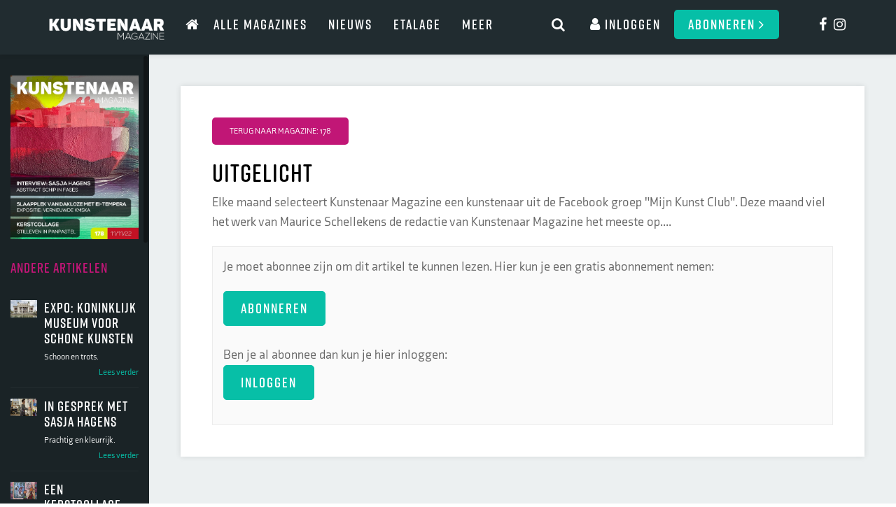

--- FILE ---
content_type: text/html; charset=UTF-8
request_url: https://kunstenaar.nl/magazine/178/uitgelicht-maurice-schellekens2
body_size: 3667
content:
<!DOCTYPE html>
<html lang="nl">
	<head>
		<meta charset="utf-8">
		<meta http-equiv="X-UA-Compatible" content="IE=edge">
		<meta name="viewport" content="width=device-width, initial-scale=1, user-scalable=no">
		<meta name="keywords" content="" />
		<meta name="description" content="" />
		<meta name="google-site-verification" content="" />
		<meta name="robots" content="index, follow" />
		<meta name="theme-color" content="#ffffff">
				<meta property="og:image" content="https://kunstenaar.nl/assets/img/ShareImage.png" />
		<meta name="twitter:image" content="https://kunstenaar.nl/assets/img/ShareImage.png">
				<link href="https://kunstenaar.nl/favicon.ico" rel="icon" type="image/x-icon" />
				<title>Artikel | Kunstenaar.nl</title>
				<link rel="stylesheet" href="/assets/css/image-map-pro.min.css">
	    <link rel="stylesheet" href="/assets/css/squares.min.css">
	    <link rel="preconnect" href="https://fonts.googleapis.com">
		<link rel="preconnect" href="https://fonts.gstatic.com" crossorigin>
		<link rel="preconnect" href="https://fonts.googleapis.com">
		<link rel="preconnect" href="https://fonts.gstatic.com" crossorigin>
		<link rel="stylesheet" href="https://use.typekit.net/drj5tiw.css">
		<link href="https://fonts.googleapis.com/css2?family=Lexend:wght@400;600&display=swap" rel="stylesheet">
		<link rel="stylesheet" href="https://kunstenaar.nl/assets/css/bootstrap.min.css" type="text/css" media="screen" />	
		<link rel="stylesheet" href="https://kunstenaar.nl/assets/css/jquery.bxslider.css" type="text/css" media="screen" />
		<link rel="stylesheet" href="https://kunstenaar.nl/assets/css/font-awesome.css" type="text/css" media="screen" />
		<link rel="stylesheet" href="https://kunstenaar.nl/assets/css/jquery.fancybox.min.css" type="text/css" media="screen" />
		<link rel="stylesheet" href="https://cdnjs.cloudflare.com/ajax/libs/overlayscrollbars/1.13.1/css/OverlayScrollbars.min.css" integrity="sha512-jN4O0AUkRmE6Jwc8la2I5iBmS+tCDcfUd1eq8nrZIBnDKTmCp5YxxNN1/aetnAH32qT+dDbk1aGhhoaw5cJNlw==" crossorigin="anonymous" referrerpolicy="no-referrer" />
		<link rel="stylesheet" href="https://cdnjs.cloudflare.com/ajax/libs/slick-carousel/1.8.1/slick.css" integrity="sha512-wR4oNhLBHf7smjy0K4oqzdWumd+r5/+6QO/vDda76MW5iug4PT7v86FoEkySIJft3XA0Ae6axhIvHrqwm793Nw==" crossorigin="anonymous" referrerpolicy="no-referrer" />
		<link rel="stylesheet" href="https://cdnjs.cloudflare.com/ajax/libs/slick-carousel/1.8.1/slick-theme.css" integrity="sha512-6lLUdeQ5uheMFbWm3CP271l14RsX1xtx+J5x2yeIDkkiBpeVTNhTqijME7GgRKKi6hCqovwCoBTlRBEC20M8Mg==" crossorigin="anonymous" referrerpolicy="no-referrer" />
		<link rel="stylesheet" href="https://kunstenaar.nl/assets/css/style.css?v=1769116022" type="text/css" media="screen" />

		<script type='text/javascript' src='https://platform-api.sharethis.com/js/sharethis.js#property=62bc250fa85c5800123b7f87&product=sop' async='async'></script>
		<!-- Google tag (gtag.js) -->
		<script async src="https://www.googletagmanager.com/gtag/js?id=G-MX8QB2K6HE"></script>
		<script>
		  window.dataLayer = window.dataLayer || [];
		  function gtag(){dataLayer.push(arguments);}
		  gtag('js', new Date());

		  gtag('config', 'G-MX8QB2K6HE');
		</script>
		<!-- Google tag (gtag.js) -->
<script async src="https://www.googletagmanager.com/gtag/js?id=G-0P1E7PJ41R"></script>
<script>
  window.dataLayer = window.dataLayer || [];
  function gtag(){dataLayer.push(arguments);}
  gtag('js', new Date());

  gtag('config', 'G-0P1E7PJ41R');
</script>
	</head>	<body id="Layout_22">
		<header class="main">
	<div class="top-bar">
		<div class="container">
			<div class="row">
				<div class="col-lg-2 col-sm-12 res-flex-row">
					<div class="logo">
						<a href="/">
							<img src="/assets/img/logo_kunstenaarmagazine.png" class="img-responsive"/>
						</a>
					</div>
					<div class="inline-xs">
						<a href="https://www.facebook.com/kunstenaarmagazine">
							<i class="fa fa-facebook"></i>
						</a>&nbsp;
						<a href="https://www.instagram.com/kunstenaar_magazine/">
							<i class="fa fa-instagram"></i>
						</a>
					</div>
				</div>

				<div class="col-sm-5 bot-bar">
					<a href="/" class="hidden-xs hidden-sm hidden-md">
						<i class="fa fa-home"></i>
					</a>
					<nav class="menu">
						<ul><li class="Depth_0"><a class='' href='https://kunstenaar.nl/het-magazine' target='_self'>ALLE MAGAZINES</a></li><li class="Depth_0"><a class='' href='https://kunstenaar.nl/nieuws' target='_self'>Nieuws</a></li><li class="Depth_0"><a class='' href='https://kunstenaar.nl/etalage' target='_self'>Etalage</a></li><li class="HasSubMenu Depth_"><a class='' href='https://kunstenaar.nl/' target='_self'>Meer</a><ul><li class="Depth_1"><a class='' href='https://kunstenaar.nl/adverteren' target='_self'>Adverteren</a></li><li class="Depth_1"><a class='' href='https://kunstenaar.nl/vragen-en-antwoorden' target='_self'>Vragen en antwoorden</a></li><li class="Depth_1"><a class='' href='https://kunstenaar.nl/contact' target='_self'>Contact</a></li><li class="Depth_1"><a class='' href='https://kunstenaar.nl/over-ons' target='_self'>Over ons</a></li><li class="Depth_1"><a href='http://dekunstcollegas.nl/privacy/' target='_self'>Privacy verklaring</a></li></ul></li></ul>					</nav>
				</div>

				<div class="col-sm-12 col-lg-4 text-right col-menu">
					<div class="inline inline-search">
						<a class="search" onclick="toggleSearch()">
							<i class="fa fa-search"></i>
						</a>
					</div>
					<div class="inline-xs">
						<div class="inline ml-0">
															<a href="/profiel/registreren" class="user-btn register-btn">Abonneren <i class="fa fa-angle-right"></i></a>
													</div>
						
					</div>

											<div class="inline xs-ml-0">
							<div class="inline">
								<a href="/profiel/inloggen?redirect=magazine/178/uitgelicht-maurice-schellekens2">
									<i class="fa fa-user"></i><span class="">&nbsp;Inloggen</span>
								</a>
							</div>
							<div class="inline hidden-xs hidden-sm hidden-md">
								<a href="/profiel/registreren" class="user-btn">Abonneren <i class="fa fa-angle-right"></i></a>
							</div>
							<div class="inline toggle-inline">
								<div class="toggle"></div>
							</div>
						</div>
										
					
				</div>
				
				<div class="col-sm-1 text-right hidden-xs hidden-sm hidden-md">
					
					<div class="inline">
						<a href="https://www.facebook.com/kunstenaarmagazine">
							<i class="fa fa-facebook"></i>
						</a>&nbsp;
						<a href="https://www.instagram.com/kunstenaar_magazine/">
							<i class="fa fa-instagram"></i>
						</a>
					</div>
				</div>

				
			</div>
		</div>
	</div>
	<div class="search-bar">
		<div class="container">
			<div class="close-search" onclick="toggleSearch()">
				<i class="fa fa-times"></i>
			</div>
			<div class="row">
				<div class="col-xs-6 col-sm-4">
					<input class="form-control" onkeyup="setSearch(this.value)" placeholder="Zoeken">
				</div>
				<div class="col-xs-6 col-sm-6">
					<a class="btn btn-primary" onclick="doSearch()">Zoek</a>
				</div>
			</div>
		</div>
	</div>
					</header>
		<main>
																<section id="article" class="no-animation">
		
		<div class="visible-xs">
			<div class="nano-toggle" onclick="toggleNanoMenu(this)"><i class="fa fa-angle-right"></i></div>
		</div>

		<div class="container-fluid">
			<div class="row flex-row">
                <div class="col-lg-2 col-md-3 col-left">
                    <div class="nano">
                        <div class="sidebar">
                            <div class="cover">
                                <a href="/magazine/178"><img class="img-responsive" src="/assets/img/userfiles/original/magazines/178/COVER_178.jpg"/></a>
                            </div>
                            <div class="articles">
                                <h4>Andere artikelen</h4>
                                                                    
                                                                            <div class="o-article" onclick="javascript:location.href='/magazine/178/kmska'">
                                            <div class="row">
                                                <div class="col-xs-3 col">
                                                    <div class="image">
                                                        <a href="/magazine/178/kmska"><img class="img-responsive" src="/assets/img/userfiles/small//magazines/178/01 Expo/header.jpg"/></a>
                                                    </div>
                                                </div>
                                                <div class="col-xs-9 col">
                                                    <h5>Expo: Koninklijk Museum voor Schone Kunsten</h5>
                                                    <p>Schoon en trots.</p>
                                                                                                        <p class="text-right link"><a href="/magazine/178/kmska">Lees verder</a></p>
                                                </div>
                                            </div>
                                        </div>
                                                                                                        
                                                                            <div class="o-article" onclick="javascript:location.href='/magazine/178/sasjahagens'">
                                            <div class="row">
                                                <div class="col-xs-3 col">
                                                    <div class="image">
                                                        <a href="/magazine/178/sasjahagens"><img class="img-responsive" src="/assets/img/userfiles/small//magazines/178/02 Interview Sasja Hagens/header.jpg"/></a>
                                                    </div>
                                                </div>
                                                <div class="col-xs-9 col">
                                                    <h5>In gesprek met Sasja Hagens</h5>
                                                    <p>Prachtig en kleurrijk.</p>
                                                                                                        <p class="text-right link"><a href="/magazine/178/sasjahagens">Lees verder</a></p>
                                                </div>
                                            </div>
                                        </div>
                                                                                                        
                                                                            <div class="o-article" onclick="javascript:location.href='/magazine/178/kerstcollage'">
                                            <div class="row">
                                                <div class="col-xs-3 col">
                                                    <div class="image">
                                                        <a href="/magazine/178/kerstcollage"><img class="img-responsive" src="/assets/img/userfiles/small//magazines/178/03 Gelliplating art journal/header.jpg"/></a>
                                                    </div>
                                                </div>
                                                <div class="col-xs-9 col">
                                                    <h5>Een kerstcollage </h5>
                                                    <p>Art journal in kerstsfeer.</p>
                                                                                                        <p class="text-right link"><a href="/magazine/178/kerstcollage">Lees verder</a></p>
                                                </div>
                                            </div>
                                        </div>
                                                                                                        
                                                                            <div class="o-article" onclick="javascript:location.href='/magazine/178/schip'">
                                            <div class="row">
                                                <div class="col-xs-3 col">
                                                    <div class="image">
                                                        <a href="/magazine/178/schip"><img class="img-responsive" src="/assets/img/userfiles/small//magazines/178/04 instructief schip/header.jpg"/></a>
                                                    </div>
                                                </div>
                                                <div class="col-xs-9 col">
                                                    <h5>Schip</h5>
                                                    <p>Stap voor stap met Sasja Hagens.</p>
                                                                                                        <p class="text-right link"><a href="/magazine/178/schip">Lees verder</a></p>
                                                </div>
                                            </div>
                                        </div>
                                                                                                        
                                                                            <div class="o-article" onclick="javascript:location.href='/magazine/178/ei-tempera-olphaert'">
                                            <div class="row">
                                                <div class="col-xs-3 col">
                                                    <div class="image">
                                                        <a href="/magazine/178/ei-tempera-olphaert"><img class="img-responsive" src="/assets/img/userfiles/small//magazines/178/05 ei tempera/header.jpg"/></a>
                                                    </div>
                                                </div>
                                                <div class="col-xs-9 col">
                                                    <h5>Schilderen met eitempera </h5>
                                                    <p>Olphaert den Otter</p>
                                                                                                        <p class="text-right link"><a href="/magazine/178/ei-tempera-olphaert">Lees verder</a></p>
                                                </div>
                                            </div>
                                        </div>
                                                                                                        
                                                                            <div class="o-article" onclick="javascript:location.href='/magazine/178/parelhoen-pastel'">
                                            <div class="row">
                                                <div class="col-xs-3 col">
                                                    <div class="image">
                                                        <a href="/magazine/178/parelhoen-pastel"><img class="img-responsive" src="/assets/img/userfiles/small//magazines/178/06 parelhoender/header.jpg"/></a>
                                                    </div>
                                                </div>
                                                <div class="col-xs-9 col">
                                                    <h5>Parelhoen</h5>
                                                    <p>Pastel zonder uitglijden</p>
                                                                                                        <p class="text-right link"><a href="/magazine/178/parelhoen-pastel">Lees verder</a></p>
                                                </div>
                                            </div>
                                        </div>
                                                                                                        
                                                                            <div class="o-article" onclick="javascript:location.href='/magazine/178/stilleven-panpastel'">
                                            <div class="row">
                                                <div class="col-xs-3 col">
                                                    <div class="image">
                                                        <a href="/magazine/178/stilleven-panpastel"><img class="img-responsive" src="/assets/img/userfiles/small//magazines/178/07 stilleven panpastel/header.jpg"/></a>
                                                    </div>
                                                </div>
                                                <div class="col-xs-9 col">
                                                    <h5>Stilleven</h5>
                                                    <p>Met PanPastel</p>
                                                                                                        <p class="text-right link"><a href="/magazine/178/stilleven-panpastel">Lees verder</a></p>
                                                </div>
                                            </div>
                                        </div>
                                                                                                        
                                                                            <div class="o-article" onclick="javascript:location.href='/magazine/178/kunstenaar-kort-178'">
                                            <div class="row">
                                                <div class="col-xs-3 col">
                                                    <div class="image">
                                                        <a href="/magazine/178/kunstenaar-kort-178"><img class="img-responsive" src="/assets/img/userfiles/small//magazines/178/10 Kunstenaar kort/header.jpg"/></a>
                                                    </div>
                                                </div>
                                                <div class="col-xs-9 col">
                                                    <h5>Kunstenaar Kort 178</h5>
                                                    <p>Actueel kunst en cultuur nieuws.</p>
                                                                                                        <p class="text-right link"><a href="/magazine/178/kunstenaar-kort-178">Lees verder</a></p>
                                                </div>
                                            </div>
                                        </div>
                                                                                                        
                                                                            <div class="o-article" onclick="javascript:location.href='/magazine/178/uitgelicht-maurice-schellekens2'">
                                            <div class="row">
                                                <div class="col-xs-3 col">
                                                    <div class="image">
                                                        <a href="/magazine/178/uitgelicht-maurice-schellekens2"><img class="img-responsive" src="/assets/img/userfiles/small//magazines/178/08 Uitgelicht/header.jpg"/></a>
                                                    </div>
                                                </div>
                                                <div class="col-xs-9 col">
                                                    <h5>Uitgelicht</h5>
                                                    <p>Maurice Schellekens</p>
                                                                                                        <p class="text-right link"><a href="/magazine/178/uitgelicht-maurice-schellekens2">Lees verder</a></p>
                                                </div>
                                            </div>
                                        </div>
                                                                                                        
                                                                            <div class="o-article" onclick="javascript:location.href='/magazine/178/masters-choice-allen'">
                                            <div class="row">
                                                <div class="col-xs-3 col">
                                                    <div class="image">
                                                        <a href="/magazine/178/masters-choice-allen"><img class="img-responsive" src="/assets/img/userfiles/small//magazines/178/09 Testimonial/header.jpg"/></a>
                                                    </div>
                                                </div>
                                                <div class="col-xs-9 col">
                                                    <h5>The Masters' Choice Watercolour Paper</h5>
                                                    <p>Greg Allen</p>
                                                                                                        <p class="text-right link"><a href="/magazine/178/masters-choice-allen">Lees verder</a></p>
                                                </div>
                                            </div>
                                        </div>
                                                                                                </div>
                        </div>
                    </div>
                </div>
				<div class="col-lg-10 col-md-9 col-md-offset-3 col-lg-offset-2 col-right">
					<div class="article box">
						<div class="intro">
							<a class="btn btn-pink" href="/magazine/178">
								Terug naar magazine: 178							</a>
							<h1>Uitgelicht</h1>
														<p>Elke maand selecteert Kunstenaar Magazine een kunstenaar uit&nbsp;de&nbsp;Facebook groep "Mijn Kunst Club". Deze maand viel het werk van&nbsp;Maurice Schellekens&nbsp;de redactie van Kunstenaar Magazine het meeste op....</p>
						</div>
						<div class="warning">
							<p>Je moet abonnee zijn om dit artikel te kunnen lezen. Hier kun je een gratis abonnement nemen:<br/>
							<p><a href="/profiel/registreren" class="btn btn-red">ABONNEREN</a> <br/><br/>
							Ben je al abonnee dan kun je hier inloggen:<br/>
							<a href="/profiel/inloggen?redirect=magazine/178/uitgelicht-maurice-schellekens2" class="btn btn-red">INLOGGEN</a></p>
						</div>
						
					</div>
				</div>
			</div>
		</div>
	</section>
									</main>
		<a href="#0" class="cd-top">Top</a>
<script type="text/javascript" src="https://kunstenaar.nl/assets/js/jQuery.js"></script>
<script src="https://kunstenaar.nl/assets/js/bootstrap.min.js"></script>
<script src="/assets/js/image-map-pro.min.js"></script>
<script src="https://cdn.jsdelivr.net/npm/tinymce@5.10.7/tinymce.min.js"></script>
<script type="text/javascript" src="https://kunstenaar.nl/assets/js/jquery.fancybox.min.js"></script>
<script type="text/javascript" src="https://kunstenaar.nl/assets/js/jquery.bxslider.min.js"></script>
<script type="text/javascript" src="https://kunstenaar.nl/assets/js/btt.js"></script>
<script type="text/javascript" src="https://kunstenaar.nl/assets/js/webshop.js"></script>
<script type="text/javascript" src="https://kunstenaar.nl/assets/js/jquery.onscreen.min.js"></script>
<script type="text/javascript" src="https://kunstenaar.nl/assets/js/jquery.fullpage.min.js"></script>
<script type="text/javascript" src="https://kunstenaar.nl/assets/js/jquery.fullpage.extensions.min.js"></script>
<script type="text/javascript" src="https://kunstenaar.nl/assets/js/isotope.pkgd.min.js"></script>
<script src="https://cdnjs.cloudflare.com/ajax/libs/slick-carousel/1.8.1/slick.min.js" integrity="sha512-XtmMtDEcNz2j7ekrtHvOVR4iwwaD6o/FUJe6+Zq+HgcCsk3kj4uSQQR8weQ2QVj1o0Pk6PwYLohm206ZzNfubg==" crossorigin="anonymous" referrerpolicy="no-referrer"></script>
<script src="https://cdnjs.cloudflare.com/ajax/libs/overlayscrollbars/1.13.1/js/jquery.overlayScrollbars.min.js" integrity="sha512-3Ofi0j25Ar6Hyqk2sdvfuoVCvvN6nE6Dh/eoMc8RQ/bnCvO8wpE+M5KyJz6T08T7pl/x82I/3Y5Amz9n3T9Esw==" crossorigin="anonymous" referrerpolicy="no-referrer"></script>

<script type="text/javascript" src="https://html2canvas.hertzen.com/dist/html2canvas.min.js"></script>
<script src="https://kunstenaar.nl/assets/js/jspdf.min.js"></script>
<script type="text/javascript" src="https://kunstenaar.nl/assets/js/JavaScript.js?v=1769116022"></script>


<script>
	</script>

				
	</body>
</html>


--- FILE ---
content_type: text/css;charset=utf-8
request_url: https://use.typekit.net/drj5tiw.css
body_size: 507
content:
/*
 * The Typekit service used to deliver this font or fonts for use on websites
 * is provided by Adobe and is subject to these Terms of Use
 * http://www.adobe.com/products/eulas/tou_typekit. For font license
 * information, see the list below.
 *
 * axia:
 *   - http://typekit.com/eulas/00000000000000003b9ae354
 *   - http://typekit.com/eulas/00000000000000003b9ae357
 * rift-soft:
 *   - http://typekit.com/eulas/00000000000000007735b20c
 *
 * © 2009-2026 Adobe Systems Incorporated. All Rights Reserved.
 */
/*{"last_published":"2022-07-22 10:12:17 UTC"}*/

@import url("https://p.typekit.net/p.css?s=1&k=drj5tiw&ht=tk&f=28985.29965.29968&a=4694410&app=typekit&e=css");

@font-face {
font-family:"rift-soft";
src:url("https://use.typekit.net/af/2260e8/00000000000000007735b20c/30/l?primer=7cdcb44be4a7db8877ffa5c0007b8dd865b3bbc383831fe2ea177f62257a9191&fvd=n6&v=3") format("woff2"),url("https://use.typekit.net/af/2260e8/00000000000000007735b20c/30/d?primer=7cdcb44be4a7db8877ffa5c0007b8dd865b3bbc383831fe2ea177f62257a9191&fvd=n6&v=3") format("woff"),url("https://use.typekit.net/af/2260e8/00000000000000007735b20c/30/a?primer=7cdcb44be4a7db8877ffa5c0007b8dd865b3bbc383831fe2ea177f62257a9191&fvd=n6&v=3") format("opentype");
font-display:auto;font-style:normal;font-weight:600;font-stretch:normal;
}

@font-face {
font-family:"axia";
src:url("https://use.typekit.net/af/d9fa6e/00000000000000003b9ae354/27/l?subset_id=2&fvd=n7&v=3") format("woff2"),url("https://use.typekit.net/af/d9fa6e/00000000000000003b9ae354/27/d?subset_id=2&fvd=n7&v=3") format("woff"),url("https://use.typekit.net/af/d9fa6e/00000000000000003b9ae354/27/a?subset_id=2&fvd=n7&v=3") format("opentype");
font-display:auto;font-style:normal;font-weight:700;font-stretch:normal;
}

@font-face {
font-family:"axia";
src:url("https://use.typekit.net/af/70eb31/00000000000000003b9ae357/27/l?primer=7cdcb44be4a7db8877ffa5c0007b8dd865b3bbc383831fe2ea177f62257a9191&fvd=n4&v=3") format("woff2"),url("https://use.typekit.net/af/70eb31/00000000000000003b9ae357/27/d?primer=7cdcb44be4a7db8877ffa5c0007b8dd865b3bbc383831fe2ea177f62257a9191&fvd=n4&v=3") format("woff"),url("https://use.typekit.net/af/70eb31/00000000000000003b9ae357/27/a?primer=7cdcb44be4a7db8877ffa5c0007b8dd865b3bbc383831fe2ea177f62257a9191&fvd=n4&v=3") format("opentype");
font-display:auto;font-style:normal;font-weight:400;font-stretch:normal;
}

.tk-rift-soft { font-family: "rift-soft",sans-serif; }
.tk-axia { font-family: "axia",sans-serif; }


--- FILE ---
content_type: text/css
request_url: https://kunstenaar.nl/assets/css/style.css?v=1769116022
body_size: 5742
content:
/*------------------------------------------------------*/
/*------Algemeen
/*------------------------------------------------------*/

body{
	font-size: 18px;
	line-height: 28px;
	color:#666;
	font-family: axia, sans-serif;
	font-weight: 400;
	font-style: normal;
}

.embed-container { position: relative; padding-bottom: 56.25%; height: 0; overflow: hidden; max-width: 100%; } .embed-container iframe, .embed-container object, .embed-container embed { position: absolute; top: 0; left: 0; width: 100%; height: 100%; }

.cd-top {
    position: fixed;
    right: 30px;
    display: none;
    background: rgba(0,0,0,0.70);
    z-index: 100;
    color: #fff;
    padding: 15px 25px;
    font-size: 30px;
    bottom: 30px;
    
}

a {
    color: #000;
    text-decoration: none;
}

a:hover {
	color:#a90c64;
	text-decoration: underline;
}

h1 {
	font-weight: bold;
}

h1,h2,h3,h4,h5,h6 {
	font-family: rift-soft, sans-serif;
	font-weight: 600;
	font-style: normal;
	color:#000;
	letter-spacing: 1px;
}

p {
	margin-bottom: 20px;
}

.mt-15 {margin-top:15px;}
.mr-15 {margin-right: 15px;}
.mb-15 {margin-bottom: 15px;}
.ml-15 {margin-left: 15px;}

.mt-30 {margin-top:30px;}
.mr-30 {margin-right: 30px;}
.mb-30 {margin-bottom: 30px;}
.ml-30 {margin-left: 30px;}

.mt-45 {margin-top:45px;}
.mr-45 {margin-right: 45px;}
.mb-45 {margin-bottom: 45px;}
.ml-45 {margin-left: 45px;}

.pt-15 {padding-top:15px;}
.pr-15 {padding-right: 15px;}
.pb-15 {padding-bottom: 15px;}
.pl-15 {padding-left: 15px;}

.pt-30 {padding-top:30px;}
.pr-30 {padding-right: 30px;}
.pb-30 {padding-bottom: 30px;}
.pl-30 {padding-left: 30px;}

.pt-45 {padding-top:45px;}
.pr-45 {padding-right: 45px;}
.pb-45 {padding-bottom: 45px;}
.pl-45 {padding-left: 45px;}

.my-15 {margin:15px 0;}
.my-30 {margin:30px 0;}
.my-45 {margin:45px 0;}

.mx-15 {margin:0 15px;}
.mx-30 {margin:0 30px;}
.mx-45 {margin:0 45px;}

.py-15 {padding:15px 0;}
.py-30 {padding:30px 0;}
.py-45 {padding:45px 0;}

.px-15 {padding:0 15px;}
.px-30 {padding:0 30px;}
.px-45 {padding:0 45px;}

.nopad {padding:0 !important;}
.nopad-x {padding-left:0 !important;padding-right: 0 !important}
.nopad-r {padding-right: 0 !important}
.nopad-l {padding-left:0 !important;}
.nopad-y {padding-top:0 !important; padding-bottom:0 !important;}
.nopad-t {padding-top:0 !important;}
.nopad-b {padding-bottom:0 !important;}

.inline {
	display: inline-block;
	vertical-align: middle;
}

.h100 {
	height: 100%;
}

.flex-row {
	display: flex;
}

.flex-center {
	display: flex;
	justify-content: center;
	align-items: center;
}

.flex-center-v {
	display: flex;
	align-items: center;
}

.btn {
	border-radius: 0;
	text-transform: uppercase;
	font-size: 12px;
	padding:10px 24px;
	border-radius: 5px;
}

.btn-pink {
	background: #c11676;
    color: #fff;
}

.btn-pink:hover {
	color:#fff;
}

.btn-gray {
	border-color:#ebebeb;
	color:#ccc;
	font-weight: bold;
}

.btn-black {
	font-weight: bold;
	border-color:#424345;
	background:#424345;
	color:#fff;
	
}

.btn-dark {
	background:#212c30;
	color:#fff;
		font-family: rift-soft, sans-serif;
	font-weight: 600;
	font-size: 20px;
	font-style: normal;
}

.btn-dark:hover {
	color:#fff;
}

.btn-red {
	font-family: rift-soft, sans-serif;
	font-weight: 600;
	font-size: 20px;
	font-style: normal;
	letter-spacing: 2px;
	border-color:#07bfa7;
	background:#07bfa7;
	color:#fff;
	border-radius: 5px;
}

.btn-red:hover {
	color:#fff;
}

.fotobox{
	margin-top: 30px;
	box-shadow: 0 0 30px -8px rgba(0,0,0,0.11);
}

.form-box {
	margin-top: 30px;
	margin-bottom: 30px;
	box-shadow: 0 0 30px -8px rgba(0,0,0,0.11);
	padding: 20px;
}

.header-login{
	border-radius: 8px;
	margin-top: 20px;
}

.form-control {
	border-radius: 0;
}

/*------------------------------------------------------*/
/*------Header
/*------------------------------------------------------*/

main {
	padding-top:78px;
}

header.main {
	position: fixed;
	width:100%;
	z-index: 9999;

}

	.main .top-bar {
		background:#212c30;
		box-shadow: 0 0 8px rgba(0,0,0,0.11);
		padding: 14px 0 0;
	}

	.main .top-bar a {
		line-height: 42px;
		font-family: rift-soft, sans-serif;
		font-weight: 600;
		font-style: normal;
		font-size: 20px;
		letter-spacing: 2px;
		color:#fff;
		display: inline-block;
	}

	.main .top-bar .user-btn {
		background:#06bfa7;
		padding:0 20px;
		text-transform: uppercase;
		position: relative;
		border-radius: 5px;
	}


	.main .top-bar .inline {
		margin-left: 15px;
	}

	.main .top-bar .inline-search {
		margin-left: 0;
	}

	.main ul {
		list-style: none;
		padding:0;
		text-align: right;
		margin:0;
	}

	.main ul li {
		display: inline-block;
		margin:0 15px;
	}

	.main ul li a {
		color:#fff;
		text-transform: uppercase;
	}


	@media (min-width: 768px) {
		.main ul li.HasSubMenu {
			position: relative;
		}

		.main ul li.HasSubMenu:hover ul {
			opacity: 1;
			visibility: visible;
		}

		.main ul li ul {
			position: absolute;
			opacity: 0;
			visibility: hidden;
		    background: #2e3c41;
		    width: 200px;
		    text-align: left;
		}

		.main .top-bar ul li ul li {
			display: block;
		}
		.main .top-bar ul li ul li a {
			font-size: 14px !important;
			text-transform: inherit;
			font-family: axia, sans-serif;
			letter-spacing: 0px;
		}
	}


header .menu {
	display: inline-block;
}

header.user {
	padding:10px 0;
}

	.user .menu {
		padding-top:90px;
		text-align: right;
	}

	.user .menu ul {
		list-style: none;
		margin:0;
		padding:0;
	}

	.user .menu ul li {
		display: inline-block;
	}

	.user .menu ul li a {
		text-transform: uppercase;
		display: inline-block;
		margin:0 15px;
		font-size: 14px;
	}


header.user .images img {
	margin:0 15px 0 0;
	max-width: 33.212c303%;
}

.toggle {
	position: relative;
    height:20px;
    line-height: 21px;
    width:30px;
    border-bottom:2px solid #fff;
    cursor: pointer;
    z-index: 100;
    font-size: 18px;
}

.toggle:before {
    content:'';
    position: absolute;
    left:0;
    top:0;
    width:100%;
    border-bottom:2px solid #fff;
    -webkit-transition:  all 0.5s ;
    -moz-transition:  all 0.5s ;
    -o-transition:  all 0.5s ;
    transition: all 0.5s ;
}

.toggle:after {
    content:'';
    position: absolute;
    left:0;
    top:50%;
    width:100%;
    border-bottom:2px solid #fff;
    -webkit-transition:  all 0.5s ;
    -moz-transition:  all 0.5s ;
    -o-transition:  all 0.5s ;
    transition: all 0.5s ;
}

header .toggle.active {
    border:none;
    color:#fff;
}

header .toggle.active:before {
    transform:rotate(45deg);
    top:50%;
    border-color: #fff;
}

header .toggle.active:after {
    transform:rotate(-45deg);
    border-color: #fff;
}

.logo{
	/*width: 190px;*/
	padding:12px 0;
}

header .search-bar {
	display: none;
}

header .search-bar .container {
	background: #fff;
    border: 2px solid #212c30;
    border-top: none;
    padding: 30px 15px;
    position: relative;
}

header .search-bar.active {
	display: block;
}

header .search-bar .input {

}

header .close-search {
	position: absolute;
	z-index: 99;
	right:30px;
	top:30px;
	background :#06bfa7;
	width:30px;
	height: 30px;
	color:#fff;
	border-radius: 50%;
	display: flex;
	justify-content: center;
	align-items: center;
	cursor: pointer;
}

header .search-bar .result-item {
	padding:15px 0;
	border-bottom: 1px solid #ececec;
	margin-bottom: 15px;
}

header .search-title {
	text-align: center;
	border-bottom: 2px solid #06bfa7;
	padding-bottom: 15px;
}

header a.search {
	cursor: pointer;
}

.results .article img {
	height: 180px;
	object-position: center;
	object-fit: cover;
}

.results .magazine-circle {
    background: #ec712d;
    color: #fff;
    display: flex;
    justify-content: center;
    align-items: center;
    position: absolute;
    top: 0;
    left: 15px;
    width: 40px;
    height: 40px;
    z-index: 99;
}

.results .magazine-circle a {
	color:#fff;
}

/*------------------------------------------------------*/
/*------Leden
/*------------------------------------------------------*/

section#members {
	padding:45px 0;
	background:#ebebeb;
}

	#members .block {
		padding:30px 60px;
		background: #424345;
		color:#fff;
	}

	#members .block.gray {
		background:#000;
	}

	#members .block h1 {
		color:#fff;
		text-transform: uppercase;
	}

	#members h4 {
		text-transform: uppercase;
		font-weight: bold;
		letter-spacing: 2px;
		margin-bottom: 20px;
	}

	#members .member {
		background:#fff;
		padding:30px;
		box-shadow: 0 0 30px -8px rgba(0,0,0,0.11);
		min-height: 445px;
		margin-bottom: 120px;
	}

	#members .members-row {
		margin-top:120px;
		display: flex;
		flex-wrap: wrap;
	}

	#members .image {
	    width: 50%;
	    margin: 0 auto;
	    transform: translate(-50%, -50%);
	    padding: 15px;
	    background: #ececec;
	    border-radius: 5px;
	    position: absolute;
	    top: 0px;
	    left: 50%;
	}

	#members .image img {
		max-height: 160px;
		width:100%;
		object-fit: cover;
	}

	#members .text {
		margin-top:75px;
	}

	#members .link {
		display: inline-block;
		margin-top:15px;
	}

	#members .link:hover {
		color:#c11676;
		border-color:#c11676;
	}

	#members .search .form-control {
	    background: #424345;
	    border-radius: 0;
	    border: 2px solid #fff;
	    color: #fff;
	    line-height: 25px;
	    height: auto;
	}

	#members .search .inline {
		margin-right: 15px;
	}

section#user {
	background:#efefef;
	padding:45px 0;
}

	#user .block {
	    background: #fff;
	    padding: 30px;
	    box-shadow: 0 0 30px -8px rgba(0,0,0,0.11);
	}
	

section#sub_intro {
	background-image: url(/assets/img/userfiles/large/header.jpg);
	padding:45px 0;
	color: #fff;
}

section#sub_intro h2{
	color: #fff;
}

/*------------------------------------------------------*/
/*------Etalage
/*------------------------------------------------------*/


section#etalage-overview {
	background:#ecf0f1;
	padding:45px 0;
}

	#etalage-overview .flex-row {
		display: flex;
		flex-wrap: wrap;
	}

	#etalage-overview .item {
		background:#fff;
		box-shadow: 0 0 8px rgba(0,0,0,0.11);
		padding:15px;
	}

	#etalage-overview h3 {
		color:#c11676;
	}

	#etalage-overview .info p {
		margin-bottom: 10px;
	}

	#etalage-overview .info strong {
		color:#c11676;
	}

section#etalage-item {
	padding:45px 0 ;
}

	#etalage-item h1 {
		color:#c11676;
	}

	#etalage-item .info p {
		margin-bottom: 10px;
	}

	#etalage-item .info strong {
		color:#c11676;
	}

section#etalage-sub {
	padding:45px 0;
}

	.form-group-file {
		display: none;
	}

	#etalage-sub .input-required::after {
        content: " *";
        color: red;
    }

    #etalage-sub form h3 {
        border-bottom: 1px solid black;
        padding-bottom: 5px;
    }

    #etalage-sub form .description {
        font-size: small;
        color: gray;
    }

    #etalage-sub .ad-select label {
	    background: #06bfa7;
	    display: flex;
	    flex-wrap: wrap;
	    color: #fff;
	    margin-bottom: 20px;
	    align-items: center;
	    justify-content: space-between;
	    padding:15px;
	    position: relative;
	    cursor: pointer;
    }

     #etalage-sub .ad-select label.active {
		background: #c11676;
     }

    #etalage-sub .ad-select {
    	position: relative;
    }

	#etalage-sub .ad-select input {
		position: absolute;
		width:100%;
		height: 100%;
		opacity: 0;
		visibility: hidden;
	}

    #etalage-sub .ad-select .month {
     	font-size: 24px;
	    flex: 1 auto;
	    margin-bottom: 15px;
    }

	#etalage-sub .ad-select .desc {
		display: flex;
		flex-wrap: wrap;
		justify-content: space-between;		
	}

	#etalage-sub .ad-select .price {
		font-size: 32px;
		font-weight: bold;	 
		float:right;   
	}

	#etalage-sub h4 {
		color: #fff;
	}

	#etalage-sub .flex-wrap {
		width:100%;
	}



/*------------------------------------------------------*/
/*------News
/*------------------------------------------------------*/

section#news {
	background:#ecf0f1;
	padding:45px 0;
}

	#news h1 {
		text-transform: uppercase;
		color:#c11676;
	}

	#news .flex-row {
		display: flex;
		flex-wrap: wrap;
	}

	#news .image {
		background-size: cover;
		background-position: center;
		height: 260px;
	}

	#news.home .image {
		height: 140px;
	}

	#news .left .image {
		height: 450px;
	}

	#news .right .image {
		height: 355px;
	}

	#news .news-block {
		box-shadow: 0 0 30px -8px rgba(0,0,0,0.11);
	}

	#news .right .news-block {
		margin-bottom: 30px;
	}

	#news .text {
		background:#fff;
		padding:15px 30px 30px;
		border-radius: 5px;
	}

.news-overview .news-block {
	margin-bottom: 30px;
}

section#newsitem {
	padding:45px 0;
	background:#ebebeb;
}

	#newsitem .block {
		background:#fff;
		box-shadow: 0 0 30px -8px rgba(0,0,0,0.11);
		padding:30px;
	}

/*------------------------------------------------------*/
/*------Profile
/*------------------------------------------------------*/

section#Profile {
	background:#fbfbfb;
	padding:45px 0;
}

	#Profile .block {
		background: #fff;
	    padding: 30px;
	    box-shadow: 0 0 30px -8px rgba(0,0,0,0.11);
	}

	#Profile .upload-image {
		max-width: 100%;
	}

	#Profile .placeholder {
		position: relative;
	}

	#Profile .delete {
		position: absolute;
		right:0;
		top:0;
	}

	#Profile .delete a {
		background:red;
		width:30px;
		height: 30px;
		display: flex;
		justify-content: center;
		align-items: center;
		cursor: pointer;
		color:#fff;
	}

/*------------------------------------------------------*/
/*------Events
/*------------------------------------------------------*/

section#events {
	padding:30px 0;
}

	#events .event {
		border-radius: 5px;
	}

	#events .event h3 {
		color:#fff;
		padding:0 15px;
		margin:15px 0 15px;
		font-size: 20px;
	}

	#events .event .date-location {
		font-weight: bold;
		font-size: 12px;
		margin-bottom: 15px;
	}

	#events .event .content {
		background:#fff;
		padding:15px;
		border-bottom-left-radius: 5px;
		border-bottom-right-radius: 5px;
	}

	.event .numbers {
		display: flex;
		justify-content: center;
	}

	.event .balloon {
		padding:5px;
		border-radius: 3px;
		color:#fff;
		position: relative;
		margin-bottom: 10px;
	    font-size: 13px;
	}

	.event .balloon:after {
		content:'';
		position: absolute;
		left:50%;
		transform: translate(-50%,0);
		bottom:-7px;
		border-left: 7px solid transparent;
	    border-right: 7px solid transparent;
	}

.sub-bar {
	height:25px;
	background:#f5f5f5;
    box-shadow: inset 0 1px 2px rgba(0,0,0,.1);
}

	.sub-bar .background {
		height: 100%;
		-webkit-transition:  all 0.5s ease-in-out;
		-moz-transition:  all 0.5s ease-in-out;
		-o-transition:  all 0.5s ease-in-out;
		transition: all 0.5s ease-in-out;
	}

section#event-title {
	padding:30px 0;
}

	#event-title h1 {
		color:#fff;
		margin:0;
	}


section#event {
	padding:45px 0;
}

	#event .meta-data {
		font-weight: bold;
		font-size: 16px;
		margin:15px 0 5px;
	}

	#event .meta-data > div {
		margin:0 0 10px;
	}

	#event .meta-data i {
		min-width: 30px;
		font-size:24px;
		margin-right: 15px;
	}

/*------------------------------------------------------*/
/*------Magazine
/*------------------------------------------------------*/

section#magazine {
	padding:70px 0 0;
	background:#ecf0f1;
}

section#article-slider,
section#etalage-item {
	background:#ecf0f1;
}

	#magazine .container,
	#article-slider .container,
	#etalage-item .container {
		background:#fff;
		padding:30px;
		box-shadow: 0 0 8px rgba(0,0,0,0.11);
	}

	#article-slider a {
		text-decoration: none;
	}

	#magazine .text {
		padding: 30px;
	    height: 100%;
	    border-radius: 5px;
	}



	#magazine .text.orange {
	    color: #fff;
		background:#ec712d;
	}

	#magazine .text.orange h1, 
	#magazine .text.green h1,
	#magazine .text.black h1,
	#magazine .text.orange a, 
	#magazine .text.green a,
	#magazine .text.black a {
		color:#fff;
	}

	#magazine .text.orange a, 
	#magazine .text.green a,
	#magazine .text.black a {
		text-decoration: underline;
	}

	#magazine .text.green {
	    color: #fff;
		background:#06bfa7;
	}

	#magazine .text.black {
	    color: #fff;
		background:#212c30;
	}

	#magazine .down,
	#home-intro .down {
		border-radius: 50%;
		width:45px;
		height: 45px;
		background:#06bfa7;
		color:#fff;
		display: inline-flex;
		justify-content: center;
		align-items: center;
		text-decoration: none;
		cursor: pointer;
	}

	#magazine a.down,
	#home-intro a.down {
		text-decoration: none !important;
		transform: rotate(180deg);
		-webkit-transition:  transform 0.5s ease-in-out;
		-moz-transition:  transform 0.5s ease-in-out;
		-o-transition:  transform 0.5s ease-in-out;
		transition: transform 0.5s ease-in-out;
	}

	#magazine a.down.collapsed,
	#home-intro a.down.collapsed {
		transform: rotate(0deg);
	}

	#home-intro a {
		color:#fff;
	}

	.pulse {
	  animation: pulse-animation 2s infinite;
	}

	#article-slider .flex-row {
		display: flex;
		flex-wrap: wrap;
	}

	#article-slider .magazine-circle {
		background:#ec712d;
		color:#fff;
		display: flex;
		justify-content: center;
		align-items: center;
		position: absolute;
		top:0;
		left:15px;
		width:60px;
		height: 60px;
		z-index: 99;
	}

@keyframes pulse-animation {
  0% {
    box-shadow: 0 0 0 0px rgba(0, 0, 0, 0.2);
  }
  100% {
    box-shadow: 0 0 0 10px rgba(0, 0, 0, 0);
  }
}

section#magazine-articles {
	padding:45px 0;
	background:linear-gradient(to bottom, rgba(206,206,206,0.4) 0%,rgba(255,255,255,0) 100%)
}

	#magazine-articles .article {
		background:#fff;
		box-shadow: 0 0 8px rgba(0,0,0,0.11);
		margin:15px 0;
		cursor: pointer;
	}

	#magazine-articles .article .image {
		overflow: hidden;
	}

	#magazine-articles .article .image img {
		transform: scale(1);
		-webkit-transition:  all 0.5s ease-in-out;
		-moz-transition:  all 0.5s ease-in-out;
		-o-transition:  all 0.5s ease-in-out;
		transition: all 0.5s ease-in-out;
	}

	#magazine-articles .article:hover .image img {
		transform: scale(1.05);
	}

	#magazine-articles .article .text {
		padding:15px;
	}

	#magazine-articles .article .actions  {
		background:#212c30;
		display: flex;
		justify-content: space-between;
		color:#fff;
		
		font-size: 12px;
	}

	#magazine-articles .article .actions .info {
		padding:10px 15px;
	}

	#magazine-articles .article .actions .info span {
		margin-right: 15px;
	}

	#magazine-articles .article .actions .info span .fa {
		font-size: 18px;
	}

	#magazine-articles .article .actions .more {
		background: #c11676;
	    padding: 0 20px;
	    display: flex;
	    justify-content: center;
	    align-items: center;
	    font-size: 25px;
	    position: relative;
	}

	#magazine-articles .article .actions .more:before {
		content: '';
	    position: absolute;
	    left: -20px;
	    border-left: 10px solid #0000;
	    border-right: 10px solid #c11676;
		border-top: 24px solid #0000;
	    border-bottom: 24px solid #c11676;
	}

section#magazine-slider {
	padding-bottom: 45px;
	padding-top: 15px;
	background: #212c30;
	overflow: hidden;
}

	#magazine-slider h2 {
		color:#fff;
		margin-bottom: 30px;
	}
	
	#magazine-slider .image {
		padding:0 15px;
	}

	#magazine-slider .slick-prev {
		left:0;
	}

	#magazine-slider .slick-next {
		right:0;
	}

	#magazine-slider .slick-arrow {
		font-size: 45px;
	    color: #fff;
	    z-index: 999;
	    background: #06bfa7;
	    width: 40px;
	    height: 60px;
	    display: flex;
	    justify-content: center;
	    align-items: center;
	}

	#magazine-slider .slick-arrow:before {
		display: none;
	}
	
	
	#magazine-slider h3 {
		color: #fff;
	}

section#magazine-overview {
	padding:45px 0;
}

	#magazine-overview .image {
		margin:15px 0;
	}

	#magazine-overview .image img {
		box-shadow: 0 0 8px rgba(0,0,0,.11);
	}


section#article-slider {
	overflow: hidden;
	padding-bottom: 45px;
}

	#article-slider .wrapper {
		margin:0 -2px;
	}

	#article-slider .slide {
		padding:0 2px;
		width: 33.3333vw;
	}

	#article-slider .article {
		cursor: pointer;
	}

	#article-slider .image {
		height: 250px;
		background-size: cover;
		background-position: center;
		display: flex;
		justify-content: center;
		align-items: center;
		flex-wrap: wrap;
		position: relative;
		
		padding:30px;
	}


	#article-slider .image:before {
		content: '';
		position: absolute;
		width:100%;
		height: 100%;
		background:rgba(0,0,0,0.40);
		-webkit-transition:  all 0.5s ease-in-out;
		-moz-transition:  all 0.5s ease-in-out;
		-o-transition:  all 0.5s ease-in-out;
		transition: all 0.5s ease-in-out;
	}

	#article-slider .ad-article {
		height: 100%;
	}

	#article-slider .ad-article .image {
		box-shadow: 0 0 8px rgba(0,0,0,0.11);
		height: 100%;
	}

	#article-slider .ad-article .image:before {
		display: none;
	}

	#article-slider .article:hover .image:before {
		background:rgba(0,0,0,0.0);
	}

	#article-slider .text {
		color:#fff;
		position: relative;
		z-index: 10;
	}

	#article-slider .text h3 {
		color:#fff;
	}

	#article-slider .actions {
		background:#212c30;
		text-align: center;
		padding:15px;
	}

	#article-slider .btn {
		/*border:1px solid #fff;*/
		background:#06bfa7;
		color:#fff;
	}

	#article-slider .slick-arrow {
		color:#fff;
		font-size: 30px;
		z-index: 99;
	}

	#article-slider .slick-arrow:before {
		display: none;
	}

	#article-slider .slick-prev {
		left:10px;
	}

	#article-slider .slick-next {
		right:0;
	}

	#article-slider .slick-dots {
	    margin-top: 10px;
	    position: relative;
	    bottom: 0;
	}

	#article-slider .slick-dots li {
		width:15px;height: 15px;
	}

	#article-slider .slick-dots button {
		border:2px solid #ececec;
		border-radius: 50%;
		width:15px;
		height: 15px;

	}

	#article-slider .slick-dots .slick-active button {
		background:#06bfa7;
		border-color: #06bfa7;
	}

	#article-slider .slick-dots button:before {
		display: none;
	}

	#article-slider .article.faber {
		height: 100%;
	}

	#article-slider .article.faber .image {
		height: 100%;
	}

/*------------------------------------------------------*/
/*------Artikel
/*------------------------------------------------------*/

section#article {
}

	#article .flex-row {
		display: flex;
		flex-wrap: wrap;
	}

	#article .col-left {
		position: fixed;
		background:#1a2326;
		height: 100%;
		padding:0;
		
	}

	#article .col-left .nano {
		max-height: calc(100vh - 73px);
		overflow-y: scroll;
		z-index: 999;
		padding:0 15px;
	}

	#article .col-right {
		background:#ecf0f1;
		min-height: calc(100vh - 73px);
		padding: 45px;
	}

	#article .sidebar {
		padding:30px 0;
		color:#fff;
	}

	#article .sidebar h4,
	#article .sidebar h5 {
		color:#fff;
		font-size: 20px;
	}

	#article .articles {
		margin-top:30px;
	}
	#article .o-article {
		cursor: pointer;
		padding:15px 0 5px;
		border-bottom: 1px solid #222b2e;
		
	}

	#article .o-article .row {
		margin:0 -5px;
	}

	#article .o-article .col {
		padding:0 5px;
	}

	#article .o-article p {
		font-size: 12px;
		line-height: 1;
		margin-bottom: 10px;
	}

	#article .o-article a {
		color:#06bfa7;
	}

	#article .sidebar h4 {
		text-transform: uppercase;
	    font-size: 20px;
	    padding-bottom: 5px;
	    color: #c11676;
	    margin-bottom: 15px;
	}

	#article .o-article h5 {
		margin-top:0;
	}

	#article .box {
		padding:45px;
		background:#fff;
		box-shadow: 0 0 8px rgba(0,0,0,0.11);
	}

	#article .extra h4 {
		color:#c11676;
		text-transform: uppercase;
	}

	#article .extra .tag {
		background:#06bfa7;
		color:#fff;
		padding:6px 12px;
		margin-right: 10px;
	}

	#article .warning {
		background:#fafafa;
		padding:15px;
		border:1px solid #ececec;
	}

	#article .items .image {
		margin-top:30px;
	}


.comments .comment {
	border-bottom: 1px solid #ececec;
	margin:0 0 30px;
	padding-bottom: 5px;
}

.comments .comment .user {
	font-style: italic;
	font-size: 12px;
}


/*------------------------------------------------------*/
/*------onScreen
/*------------------------------------------------------*/

section:not(.no-animation) .container,
section:not(.no-animation) .container-fluid {
	opacity: 0;
    -webkit-transform: translate3d(0,100px,0);
    transform: translate3d(0,100px,0);
	-webkit-transition:  all 1.0s ease-out;
	-moz-transition:  all 1.0s ease-out;
	-o-transition:  all 1.0s ease-out;
	transition: all 1.0s ease-out;
}

section.onScreen .container,
section.onScreen .container-fluid {
	opacity: 1;
    -webkit-transform: translate3d(0,0,0);
    transform: translate3d(0,0,0);
}

section#normalcontent{
	padding-top: 20px;
	padding-bottom: 20px;
	background: linear-gradient(to bottom, rgba(206,206,206,0.2) 0%,rgba(255,255,255,0) 100%);
}

section#text-img{
	background: linear-gradient(to top, rgba(206,206,206,0.2) 0%,rgba(255,255,255,0) 100%);
	padding-top: 40px;
	padding-bottom: 40px;
	
}

section#text-img img{
	box-shadow: 0 0 8px rgb(0 0 0 / 31%);
}

.socials a{
	background: #c11676;
	color: #fff;
	padding: 5px 10px 5px 10px;
	margin-bottom: 10px;
}

/*------------------------------------------------------*/
/*------modal
/*-----------------------------------------------------*/

.modal img {
	max-width: 100%;
}

.modal {
	z-index: 99999;
	top:85px;
}

/*------------------------------------------------------*/
/*------Sections
/*------------------------------------------------------*/

section#header-background {
	background-size: cover;
	background-position: center;
	height: 240px;
	color:#fff;
}

	#header-background h1 {
		color:#fff;
		text-transform: uppercase;
	}

	#header-background a {
		color:#fff;
		text-decoration: underline;
	}

	#header-background .flex-center-v {
		justify-content: center;
	}

section#home-intro {
	padding:70px 0;
}

	#home-intro .box-shadow {
		box-shadow: ;
	}

	#home-intro h1,
	#home-intro h2 {
		margin-top:0;
		color: #fff;
	}

	#home-intro h2 {
		color:#fff;
	}

	#home-intro .text {
		padding:30px;
		height: 100%;
		background:#ec712d;
		color: #fff;
		border-radius: 5px;
	}

	#home-intro .box {
		background:#c11676;
		color:#fff;
		padding:30px;
		margin-top: 30px;
	}

section#forwho {
	color:#fff;
	padding:45px 0;
}

	#forwho .container {
	    background-image: url(/assets/img/logo.png);
	    background-position: bottom right;
	    background-repeat: no-repeat;
	    background-size: 25% auto;
	}

/*------------------------------------------------------*/
/*------Events
/*------------------------------------------------------*/

section#events {
	background:#ebebeb;
	padding:45px 0;
}

	#events h3 {
		text-transform: uppercase;
		letter-spacing: 1px;
		font-weight: bold;
		font-size: 18px;
		color: #c11676;
	}
	
	#events .block {
		background:#fff;
		box-shadow: 0 0 30px -8px rgba(0,0,0,0.11);
		border-radius: 5px;
	}

	#events .image {
		background-size: cover;
		background-position: center;
		height: 260px;
	}

	#events .info {
		padding:15px 30px 0;
	}

	#events .actions {
		padding:0 30px 15px;
	}

	#events .block:hover {
		background:#c11676;
		color:#fff;
	}

	#events .block:hover h3 {
		color:#fff;
	}

	#events .block:hover .btn {
		box-shadow: 0 0 30px -8px rgba(0,0,0,0.11);
		color:#c11676;
		background:#fff;
		border-color:#fff;
	}

section#event {
	background:#ebebeb;
	padding:45px 0;
}

	#event .block {
		padding:30px;
		background:#fff;
		box-shadow: 0 0 30px -8px rgba(0,0,0,0.11);
	}

	.radio-label {
		font-weight: normal;
		margin-right: 15px;
		cursor: pointer;
	}

	.radio-label input {
		margin-right: 5px;
	}

/*------------------------------------------------------*/
/*------User
/*------------------------------------------------------*/

#user-view #intro {
	color:#fff;
	border-bottom: 8px solid;
	padding:45px 0;
}

	#user-view #intro .container {
		background-image: url(/assets/img/logo.png);
		background-position: bottom right;
		background-repeat: no-repeat;
		background-size: 25% auto;
	}

	#user-view footer {
		color:#fff;
		border-top:8px solid;
	}

	#user-view footer .logo {
		margin-top:30px;
	}
	
.result-item{
	margin-bottom: 30px;
	background: #efefef;
	padding: 20px;
	
}

/*------------------------------------------------------*/
/*------
-Footer
/*------------------------------------------------------*/

section.subfooter {
	position: relative;
	z-index: 99;
}


/*------------------------------------------------------*/
/*------Footer
/*------------------------------------------------------*/


footer.main {
	padding:40px 0;
	background: #212c30;
	color: #fff;
	position: relative;
	z-index: 99;
}

footer.main h3 {
	color: #fff;
	font-size: 17px;
}

footer.main,
footer.main a {
	color:#aaaaaa;
}

footer.main a {
	text-decoration: underline;
}

footer .btn {
	margin:30px;
}

.partners{
	padding: 5px;
	margin-top: 40px;
	margin-bottom: 40px;
	background: #fff;
	border-radius: 5px;
}

/*------------------------------------------------------*/
/*------Responsive
/*------------------------------------------------------*/

.toggle-inline {
	display: none;
}

.inline-xs {
	display: none;
}

@media (min-width: 768px) {

}

@media (min-width: 992px) {
	
}

@media only screen and (max-width : 1440px)
{


}

/* Large Devices, Wide Screens */
@media only screen and (max-width : 1200px)
{

	.main ul li ul {
		opacity: 1;
		visibility: visible;
		background:none;
		position: relative;
	}

	.res-flex-row {
		display: flex;
		flex-wrap: wrap;
		justify-content: space-between;
	}

	main {
		padding-top: 142px;
	}

	.col-menu {
		display: flex;
		flex-wrap: wrap;
		align-items: center;
		justify-content: space-between;
		padding-bottom: 15px;
	}

	.main .col-menu .ml-0 {
		margin-left: 0;
	}

	.logo {
		max-width: 240px;
		padding-bottom: 5px;
		display: inline-block;
	}

	.main .top-bar .user-btn {
		text-decoration: none;
	}

	.main .top-bar .user-btn.register-btn {
		margin: 0;
	}

	.inline-xs {
		display: inline-block;
	}

	.toggle-inline {
		display: inline-block;
	}

	.toggle {
		z-index: 10000;
	}

	.main .menu {
		top:0;
		left:0;
		position: fixed;
		width:100%;
		height: 100vh;
		display: flex;
		justify-content: center;
		align-items: center;
		background:#000;
		z-index: 9999;
		display: none;
		-webkit-transition:  all 0.5s ease-in-out;
		-moz-transition:  all 0.5s ease-in-out;
		-o-transition:  all 0.5s ease-in-out;
		transition: all 0.5s ease-in-out;
	}

	.main .menu.active {
		display: flex;
	}

	.main .menu ul li {
		display: block;
		margin:15px 0;
	}

	.main .menu ul li a {
		color:#fff;
		font-weight: bold;
		text-transform: uppercase;
	}
.xs-ml-0 {
		margin-left: 0 !important;
	}
	
}

/* Medium Devices, Desktops */
@media only screen and (max-width : 992px)
{

}

/* Small Devices, Tablets */
@media only screen and (max-width : 768px)
{


	

	section#header-background {
		height: 450px;
	}

	#events .block {
		margin:15px 0;
	}

	#members .flex-row,
	#members .members-row {
		display: block;
	}

	#members .nopad-r,
	#news .nopad-r {
		padding-right: 15px !important;
	}

	#members .nopad-l,
	#news .nopad-l {
		padding-left: 15px !important;
	}

	#news .flex-row {
		display: block;
	}

	#news .right .image {
		height: 300px;
	}


	section#home-intro .flex-row,
	section#article-slider .flex-row {
		display: block;
	}

	#article .col-left {
		position: fixed;
	    z-index: 99;
	    width:320px;
	    max-width: 75%;
	    height: auto;
	    transform: translate(-100%,0);
	    -webkit-transition:  all 0.5s ease-in-out;
	    -moz-transition:  all 0.5s ease-in-out;
	    -o-transition:  all 0.5s ease-in-out;
	    transition: all 0.5s ease-in-out;
	}

	.nano-toggle {
		display: flex;
		position: fixed;
		z-index: 99;
		background:#06bfa7;
		color:#fff;
		justify-content: center;
		align-items: center;
		width:30px;
		height: 30px;
		margin-left: 0%;
		margin-top:15px;
		-webkit-transition:  all 0.5s ease-in-out;
		-moz-transition:  all 0.5s ease-in-out;
		-o-transition:  all 0.5s ease-in-out;
		transition: all 0.5s ease-in-out;
	}

	.nano-toggle i {
		transform: rotate(0deg);
		-webkit-transition:  all 0.5s ease-in-out;
		-moz-transition:  all 0.5s ease-in-out;
		-o-transition:  all 0.5s ease-in-out;
		transition: all 0.5s ease-in-out;
	}

	.nano-toggle.active {
		margin-left: 75%;
		
	}

	.nano-toggle.active i {
		transform: rotate(180deg);
	}

	#article .col-left.active {
		transform: translate(0,0);
	}

	#article .col-right {
		padding:45px 15px;
	}

	#article .box {
		padding:45px 30px;
	}

	#article .intro .btn {
		margin-bottom: 5px;
	}

	#article .items img {
		margin-bottom: 30px;
	}

	#article .extra .tag {
	    margin-bottom: 10px;
	    display: inline-block;
	}

	#article .flex-row {
		display: block;
	}

	

}

/* Extra Small Devices, Phones */ 
@media only screen and (max-width : 480px)
{
	
	.main .top-bar .inline-search {
		margin-left: 0;
	}

}

@media only screen and (max-width : 375px)
{
	
	.logo {
		max-width: 200px;
	}

	main {
		padding-top: 134px;
	}

}

@media only screen and (max-width : 330px)
{
	.main .top-bar .user-btn {
		font-size: 16px;
	}
}


/* Custom, iPhone Retina */ 
@media only screen and (max-width : 320px)
{

	#article .col-right {
		padding:0;
	}

}

--- FILE ---
content_type: text/javascript
request_url: https://kunstenaar.nl/assets/js/webshop.js
body_size: 2197
content:
var webshop	= 
{
	isCreating: false,
	updateOption: function($dd, $rowIndex, $optIndex, $prod, $type)
	{
		$.ajax(
		{
			url: "/webshop/update_option",
			dataType: 'json',
			type: 'post',
			data: {
				'newoptionid' : $($dd).val(),
				'rowindex': $rowIndex,
				'optieindex': $optIndex,
				'product' : $prod,
				'opttype' : $type
			},
			success: function(data)
			{
				if(data.success)
				{
					//Update minicart
					$("#MiniCartWrapper").html(data.minicart);
					//update large cart
					$("#ShoppingCartWrapper").html(data.normalcart);
				}
				else
				{
					
				}
			}
		
		});
	},
	addToCart: function($id, $amount, $callback)
	{
		$("#AddCartError").html("");
		if(typeof $amount == "string")
		{
			//Dit is een selectid, haal het amount open
			$amount = $("#"+$amount).val();
		}
		
		//Check of er opties zijn voor dit product
		var hasOptionErrors = false;
		var options				= {};
		if($(".TypeSelectionWrapper"+$id).length>0)
		{
			$(".TypeSelectionWrapper"+$id).each(function()
			{
				var dataType = $(this).attr("data-type");
				var $t=1;
				$(".ProductOptionT"+dataType).each(function()
				{
					if($t<=parseInt($amount))
					{
						if(typeof options[$(this).attr("data-typeid")]=="undefined")
						{
							options[$(this).attr("data-typeid")] = [];
						}
						if($(this).val()=="0")
						{
							$(this).parent().addClass("has-error");
							hasOptionErrors = true;
						}
						else
						{
							console.log("Thisnoer");
							options[$(this).attr("data-typeid")].push($(this).val());	
							$(this).parent().removeClass("has-error");
						}
						
					}
					else
					{
					}
					$t++;
				});
			});
		}
		if(!hasOptionErrors)
		{
			$.ajax(
			{
				url: "/webshop/add_to_cart",
				dataType: 'json',
				type: 'post',
				data: {
					'id' : $id,
					'amount' : $amount,
					'options' : options
				},
				success: function(data)
				{
					if(data.success)
					{
						//Update minicart
						$("#MiniCartWrapper").html(data.minicart);
						if(typeof $callback != "undefined")
						{
							$callback();
						}
					}
					else
					{
						//Fout
						$("#AddCartError").html(data.msg);
					}
				}
			
			});
		}
	},
	toggleAllTypes: function($amountInput, $productId)
	{
		if($(".TypeSelectionWrapper"+$productId).length>0)
		{
			$(".TypeSelectionWrapper"+$productId).each(function()
			{
				var dataType = $(this).attr("data-type");
				var $t=1;
				$(".TypeSelectionWrapper"+$productId+" .ProductOptionT"+dataType).each(function()
				{
					if($t<=parseInt($($amountInput).val()))
					{
						$(this).show();
					}
					else
					{
						$(this).hide();
					}
					$t++;
				});
			});
		}
	},
	updatePrice: function($amountInput, $productId)
	{
		var options				= {};
		if($(".TypeSelectionWrapper"+$productId).length>0)
		{
			$(".TypeSelectionWrapper"+$productId).each(function()
			{
				var dataType = $(this).attr("data-type");
				var $t=1;
				$(".ProductOptionT"+dataType).each(function()
				{
					if($t<=parseInt($($amountInput).val()))
					{
						if(typeof options[$(this).attr("data-typeid")]=="undefined")
						{
							options[$(this).attr("data-typeid")] = [];
						}
						options[$(this).attr("data-typeid")].push($(this).val());
					}
					else
					{
					}
					$t++;
				});
			});
		}
		$.ajax(
		{
			url: "/webshop/update_price",
			dataType: 'json',
			type: 'post',
			data: {
				'id' : $productId,
				'amount' : $($amountInput).val(),
				'options' : options
			},
			success: function(data)
			{
				if(data.success)
				{
					$("#Price"+$productId+" > p").html(data.price);
					$("#OldPrice"+$productId).html(data.beforprice);
					$("#NewPrice"+$productId).html(data.price);
					
				}
				else
				{
					//Fout
					console.log(data.msg);
				}
			}
		
		});
	},
	clearCart: function()
	{
		
	},
	decreaseAmount: function($index)
	{
		$.ajax(
		{
			url: "/webshop/decrease_amount",
			dataType: 'json',
			type: 'post',
			data: {
				'index' : $index
			},
			success: function(data)
			{
				if(data.success)
				{
					//Update minicart
					$("#MiniCartWrapper").html(data.minicart);
					//update large cart
					$("#ShoppingCartWrapper").html(data.normalcart);
				}
				else
				{
					
				}
			}
		
		});
	},
	updateAmount: function($index, $elem)
	{
		$.ajax(
		{
			url: "/webshop/set_amount",
			dataType: 'json',
			type: 'post',
			data: {
				'index' : $index,
				'val' : $($elem).val()
			},
			success: function(data)
			{
				if(data.success)
				{
					//Update minicart
					$("#MiniCartWrapper").html(data.minicart);
					//update large cart
					$("#ShoppingCartWrapper").html(data.normalcart);
				}
				else
				{
					
				}
			}
		
		});
	},
	increaseAmount: function($index)
	{
		$.ajax(
		{
			url: "/webshop/increase_amount",
			dataType: 'json',
			type: 'post',
			data: {
				'index' : $index
			},
			success: function(data)
			{
				if(data.success)
				{
					//Update minicart
					$("#MiniCartWrapper").html(data.minicart);
					//update large cart
					$("#ShoppingCartWrapper").html(data.normalcart);
				}
				else
				{
					
				}
			}
		
		});
	},
	removeRow: function($index)
	{
		$.ajax(
		{
			url: "/webshop/remove_row",
			dataType: 'json',
			type: 'post',
			data: {
				'index' : $index
			},
			success: function(data)
			{
				if(data.success)
				{
					//Update minicart
					$("#MiniCartWrapper").html(data.minicart);
					//update large cart
					$("#ShoppingCartWrapper").html(data.normalcart);
				}
				else
				{
					
				}
			}
		
		});
	},
	changeZip: function()
	{
		$.ajax(
		{
			url: "/webshop/change_zipcode",
			dataType: 'json',
			type: 'post',
			data: {
				'zipcode' : $("#OrderZipcode").val()
			},
			success: function(data)
			{
				if(data.success)
				{
					//Update minicart
					$("#MiniCartWrapper").html(data.minicart);
					//update large cart
					$("#OrderOverview").html(data.normalcart);
					
				}
				else
				{
					
				}
			}
		
		});
	},
	changeCountry: function($index)
	{
		$.ajax(
		{
			url: "/webshop/change_country",
			dataType: 'json',
			type: 'post',
			data: {
				'country' : ($("#OrderOtherDel").prop("checked"))?$("#OrderCountry").val():$("#OrderDCountry").val()
			},
			success: function(data)
			{
				if(data.success)
				{
					//Update minicart
					$("#MiniCartWrapper").html(data.minicart);
					//update large cart
					$("#OrderOverview").html(data.normalcart);
					
				}
				else
				{
					
				}
			}
		
		});
	},
	
	editOrder: function()
	{
		//Save input field so the user dont have to insert them again
		var userInputs = 
		{
			"fname": $("#OrderFirstName").val(),
			"lname": $("#OrderLastName").val(),
			"phone": $("#OrderTelefoon").val(),
			"news": ($("#OrderNewsLetter:checked").length>0)?true:false,
			"email": $("#OrderEmail").val(),
			"street": $("#OrderStreet").val(),
			"nr": $("#OrderNumber").val(),
			"zip": $("#OrderZipcode").val(),
			"city": $("#OrderCity").val(),
			"country": $("#OrderCountry").val(),
			"dname": $("#OrderDName").val(),
			"dstreet": $("#OrderDStreet").val(),
			"dnr": $("#OrderDNumber").val(),
			"dzip": $("#OrderDZipcode").val(),
			"dcity": $("#OrderDCity").val(),
			"dcountry": $("#OrderDCountry").val(),
			"remark": $("#OrderRemarks").val(),
			"dadacti": $("#OrderOtherDel").prop("checked")
		}
		localStorage.setItem("orderinputs", JSON.stringify(userInputs));
	},
	
	toggleDelAddress: function()
	{
		if($("#OrderOtherDel").prop("checked"))
		{
			$("#DeliveryInputs").addClass("hidden");
			
		}
		else
		{
			$("#DeliveryInputs").removeClass("hidden");
		}
		webshop.editOrder();
	},
	
	fillinuser: function()
	{
		if(localStorage.getItem("orderinputs")!==null)
		{
			var userInputs = JSON.parse(localStorage.getItem("orderinputs"));
			$("#OrderFirstName").val(userInputs.fname);
			$("#OrderLastName").val(userInputs.lname);
			$("#OrderTelefoon").val(userInputs.phone);
			
			if(userInputs.news)
			{
				$("#OrderNewsLetter").prop('checked', true);
			}
			
			
			$("#OrderEmail").val(userInputs.email);
			$("#OrderStreet").val(userInputs.street);
			$("#OrderNumber").val(userInputs.nr);
			$("#OrderZipcode").val(userInputs.zip);
			$("#OrderCity").val(userInputs.city);
			$("#OrderCountry").val(userInputs.country);
			$("#OrderRemarks").val(userInputs.remark);
			
			if(!userInputs.dadacti)
			{
				$("#OrderOtherDel").prop("checked", false);
				$("#DeliveryInputs").removeClass("hidden");
			}
			else
			{
				$("#OrderOtherDel").prop("checked", true);
				$("#DeliveryInputs").addClass("hidden");
			}
			
			$("#OrderDStreet").val(userInputs.dstreet);
			$("#OrderDNumber").val(userInputs.dnr);
			$("#OrderDZipcode").val(userInputs.dzip);
			$("#OrderDCity").val(userInputs.dcity);
			$("#OrderDCountry").val(userInputs.dcountry);
			$("#OrderDName").val(userInputs.dname);
		}
	},
	removeVoucher: function()
	{
		$.ajax(
		{
			url: "/webshop/remove_voucher",
			dataType: 'json',
			type: 'post',
			data: {
			},
			success: function(data)
			{
				if(data.success)
				{
					//Update minicart
					$("#MiniCartWrapper").html(data.minicart);
					//update large cart
					$("#ShoppingCartWrapper").html(data.normalcart);
				}
				else
				{
					//$("#VoucherMessages").html('<div class="alert alert-danger">'+data.errors+'</div>');
				}
			}
		
		});
	},
	addVoucher: function()
	{
		if($("#VoucherInput").val()!="")
		{
			$.ajax(
			{
				url: "/webshop/add_voucher",
				dataType: 'json',
				type: 'post',
				data: {
					'code' : $("#VoucherInput").val()
				},
				success: function(data)
				{
					if(data.success)
					{
						$("#VoucherMessages").html('');
						//Update minicart
						$("#MiniCartWrapper").html(data.minicart);
						//update large cart
						$("#ShoppingCartWrapper").html(data.normalcart);
					}
					else
					{
						$("#VoucherMessages").html('<div class="alert alert-danger">'+data.errors+'</div>');
					}
				}
			
			});
		}
	},
	
	createOrder: function()
	{
		//webshop.isCreating = false;
		if(!webshop.isCreating)
		{
			console.log("true");
			webshop.isCreating = true;
			var payMethod = $('input[name=PayMethod]:checked').val();
			var bank = "";
			if(betaalmethode == "sisow")
			{
				if(payMethod=="ideal")
				{
					bank = $("#IdealBank").val();
					if(bank=="null")
					{
						bank = "";
					}
				}
			}
			
			$.ajax(
			{
				url: "/webshop/create_order",
				dataType: 'json',
				type: 'post',
				data: {
					"fname": $("#OrderFirstName").val(),
					"lname": $("#OrderLastName").val(),
					"phone": $("#OrderTelefoon").val(),
					"news": ($("#OrderNewsLetter:checked").length>0)?true:false,
					"newaccount": ($("#OrderCreateAccount:checked").length>0)?true:false,
					"email": $("#OrderEmail").val(),
					"street": $("#OrderStreet").val(),
					"nr": $("#OrderNumber").val(),
					"zip": $("#OrderZipcode").val(),
					"city": $("#OrderCity").val(),
					"country": $("#OrderCountry").val(),
					"remark": $("#OrderRemarks").val(),
					"paymethod": payMethod,
					"bank": bank,
					"dname": $("#OrderDName").val(),
					"dstreet": $("#OrderDStreet").val(),
					"dnr": $("#OrderDNumber").val(),
					"dzip": $("#OrderDZipcode").val(),
					"dcity": $("#OrderDCity").val(),
					"dcountry": $("#OrderDCountry").val(),
					"otherdeliver": ($("#OrderOtherDel").prop("checked"))?0:1
				},
				success: function(data)
				{
					if(data.success)
					{
						$("#OrderErrors").html();
						if(betaalmethode == "omnikassa")
						{
							localStorage.removeItem("orderinputs");
							//Form in zetten en submitten
							$("#OmniForm").html(data.paylink);
							 setTimeout(function()
							 {
								 document.forms.checkout.submit();
							 }, 100);
						}
						else
						{
							localStorage.removeItem("orderinputs");
							window.location = data.paylink;
						}
					}
					else
					{
						webshop.isCreating = false;
						console.log("false");
						$('html, body').animate({
							scrollTop: $("#OrderErrors").offset().top
						}, 500, function()
						{
							$("#OrderErrors").html('<div class="alert alert-danger">'+data.errors+'</div>');
						});
						
					}
				}
			
			});
		}
		else
		{
			console.log("Wait till its done!");
		}
	}
}

$(document).ready(function()
{
	if(typeof doFillInFields != "undefined")
	{
		webshop.fillinuser();
	}
});